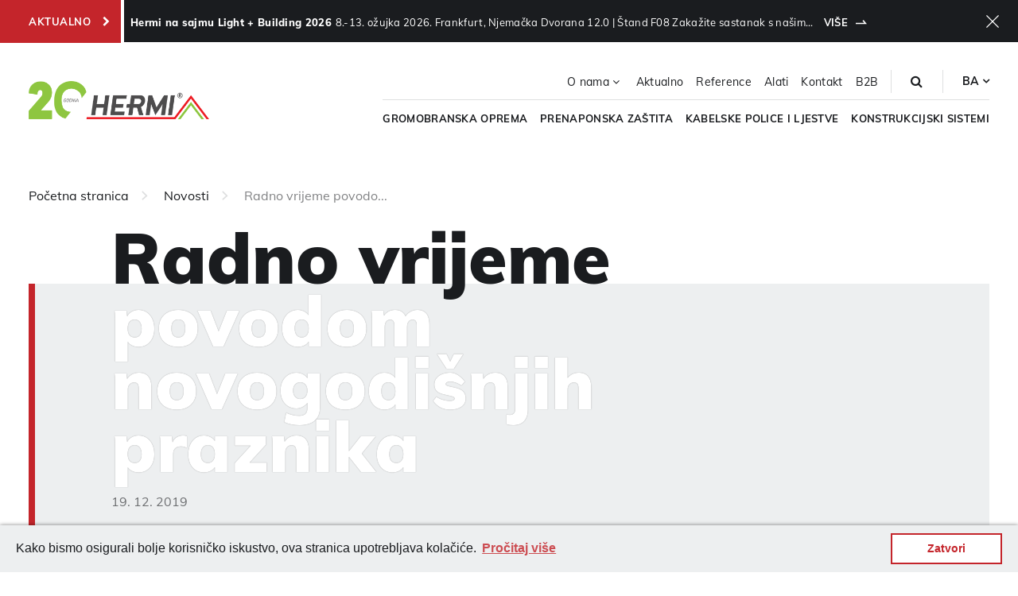

--- FILE ---
content_type: text/html; charset=UTF-8
request_url: https://hermi.ba/vijest/radno-vrijeme-tijekom-blagdana
body_size: 8911
content:
<!DOCTYPE html>











<html lang="ba"
      class=" aktualno-aktualni-zapisi">

<head>
    <meta charset="utf-8">
<meta name="viewport" content="width=device-width, initial-scale=1">

<!-- META DATA START -->
<title>Radno vrijeme povodom novogodišnjih praznika | Stručnjaci za zaštitu od munje, kabelskih i solarnih rješenja | Hermi.ba</title>
<meta name="description" content="
">

<meta name="author" content="Spletna postaja">

<meta property="og:type" content="website" />
<meta property="og:url" content="https://hermi.ba/vijest/radno-vrijeme-tijekom-blagdana" />
<meta property="og:title" content="Radno vrijeme povodom novogodišnjih praznika | Stručnjaci za zaštitu od munje, kabelskih i solarnih rješenja | Hermi.ba" />
<meta property="og:site_name" content="Radno vrijeme povodom novogodišnjih praznika | Stručnjaci za zaštitu od munje, kabelskih i solarnih rješenja | Hermi.ba" />
<meta property="og:description" content="
" />

<link rel="icon" type="image/png" href="https://hermi.ba/storage/app/uploads/public/611/22b/917/61122b917cfd8103040443.png">
<link rel="icon" type="image/png" sizes="32x32" href="https://hermi.ba/storage/app/uploads/public/611/22b/917/thumb_13_32_32_0_0_crop.png">
<link rel="icon" type="image/png" sizes="16x16" href="https://hermi.ba/storage/app/uploads/public/611/22b/917/thumb_13_16_16_0_0_crop.png">

<link rel="canonical" href="https://hermi.ba/vijest/radno-vrijeme-tijekom-blagdana" />
<link rel="alternate" hreflang="sl-SI" href="https://hermi.si/aktualno/aktualni-zapisi/radno-vrijeme-tijekom-blagdana" />
<link rel="alternate" hreflang="en-GB" href="https://hermi-solutions.com/single-news/radno-vrijeme-tijekom-blagdana" />
<link rel="alternate" hreflang="hr-HR" href="https://hermi.hr/vijest/radno-vrijeme-tijekom-blagdana" />
<link rel="alternate" hreflang="de-DE" href="https://hermi-solutions.de/aktuelles/radno-vrijeme-tijekom-blagdana" />
<link rel="alternate" hreflang="hr-BA" href="https://hermi.ba/vijest/radno-vrijeme-tijekom-blagdana" />
<link rel="alternate" hreflang="de-AT" href="https://hermi.at/aktuelles/radno-vrijeme-tijekom-blagdana" />
<link rel="alternate" hreflang="sr-SR" href="https://hermi.co.rs/vest/radno-vrijeme-tijekom-blagdana" />
<link rel="alternate" hreflang="ro-RO" href="https://hermi-paratrasnet.ro/stiri-unice/radno-vrijeme-tijekom-blagdana" />
<link rel="alternate" hreflang="hu-HU" href="https://hermi.hu/egyedi-hirek/radno-vrijeme-tijekom-blagdana" />
<link rel="alternate" hreflang="x-default" href="https://hermi.si/aktualno/aktualni-zapisi/radno-vrijeme-tijekom-blagdana" />
<!-- META DATA END -->


    <link rel="stylesheet" href="https://hermi.ba/themes/default/assets/styles/css/custom.min.css?v=20260113102651">

<style>
    .grecaptcha-badge {
        visibility: hidden !important;
    }
</style>

<link rel="stylesheet" href="https://hermi.ba/plugins/sp/essentials/assets/cookies/cookieconsent.min.css">
    
<meta name="google-site-verification" content="WFRV0EOI6kDIIP1VpbXZ2SMTmiY6frMM0opgerkRlkU" />

</head>

<body class="view-desktop page-aktualno-aktualni-zapisi   has-breaking" >


<div class="page-layout">
    <div class="loading-cover">
        <div class="svg-wrapper">

                            <div class="ba-loader">
                    <svg id="Logo" xmlns="http://www.w3.org/2000/svg" version="1.1" xmlns:xlink="http://www.w3.org/1999/xlink" viewBox="42 56 672 149">
                        <defs>
                            <style>
                                .st0 {
                                    filter: url(#drop-shadow-4);
                                }

                                .st0, .st1, .st2, .st3, .st4, .st5, .st6 {
                                    fill: #4e4c4d;
                                }

                                .st1 {
                                    filter: url(#drop-shadow-5);
                                }

                                .st7 {
                                    fill: #8dc63f;
                                    filter: url(#drop-shadow-6);
                                }

                                .st2 {
                                    filter: url(#drop-shadow-3);
                                }

                                .st3 {
                                    fill-rule: evenodd;
                                    filter: url(#drop-shadow-8);
                                }

                                .st4 {
                                    filter: url(#drop-shadow-2);
                                }

                                .st8 {
                                    fill: #ed1c24;
                                    filter: url(#drop-shadow-1);
                                }

                                .st6 {
                                    filter: url(#drop-shadow-7);
                                }

                                .st9 {
                                    fill: #8ec640;
                                }
                            </style>
                            <filter id="drop-shadow-1" x="258.7" y="110.5" width="450.7" height="88.6" filterUnits="userSpaceOnUse">
                                <feOffset dx=".7" dy=".7"/>
                                <feGaussianBlur result="blur" stdDeviation="0"/>
                                <feFlood flood-color="#000" flood-opacity=".8"/>
                                <feComposite in2="blur" operator="in"/>
                                <feComposite in="SourceGraphic"/>
                            </filter>
                            <filter id="drop-shadow-2" x="275.9" y="110.4" width="67" height="73.7" filterUnits="userSpaceOnUse">
                                <feOffset dx=".4" dy=".1"/>
                                <feGaussianBlur result="blur1" stdDeviation="0"/>
                                <feFlood flood-color="#000" flood-opacity=".8"/>
                                <feComposite in2="blur1" operator="in"/>
                                <feComposite in="SourceGraphic"/>
                            </filter>
                            <filter id="drop-shadow-3" x="346.1" y="110.4" width="61.1" height="73.7" filterUnits="userSpaceOnUse">
                                <feOffset dx=".4" dy=".1"/>
                                <feGaussianBlur result="blur2" stdDeviation="0"/>
                                <feFlood flood-color="#000" flood-opacity=".8"/>
                                <feComposite in2="blur2" operator="in"/>
                                <feComposite in="SourceGraphic"/>
                            </filter>
                            <filter id="drop-shadow-4" x="476.1" y="110.4" width="81.5" height="73.7" filterUnits="userSpaceOnUse">
                                <feOffset dx=".4" dy=".1"/>
                                <feGaussianBlur result="blur3" stdDeviation="0"/>
                                <feFlood flood-color="#000" flood-opacity=".8"/>
                                <feComposite in2="blur3" operator="in"/>
                                <feComposite in="SourceGraphic"/>
                            </filter>
                            <filter id="drop-shadow-5" x="558.3" y="110.4" width="25" height="73.7" filterUnits="userSpaceOnUse">
                                <feOffset dx=".4" dy=".1"/>
                                <feGaussianBlur result="blur4" stdDeviation="0"/>
                                <feFlood flood-color="#000" flood-opacity=".8"/>
                                <feComposite in2="blur4" operator="in"/>
                                <feComposite in="SourceGraphic"/>
                            </filter>
                            <filter id="drop-shadow-6" x="594.5" y="135.3" width="96.1" height="63.8" filterUnits="userSpaceOnUse">
                                <feOffset dx=".7" dy=".7"/>
                                <feGaussianBlur result="blur5" stdDeviation="0"/>
                                <feFlood flood-color="#000" flood-opacity=".8"/>
                                <feComposite in2="blur5" operator="in"/>
                                <feComposite in="SourceGraphic"/>
                            </filter>
                            <filter id="drop-shadow-7" x="405.5" y="110.4" width="68.4" height="73.7" filterUnits="userSpaceOnUse">
                                <feOffset dx=".4" dy=".1"/>
                                <feGaussianBlur result="blur6" stdDeviation="0"/>
                                <feFlood flood-color="#000" flood-opacity=".8"/>
                                <feComposite in2="blur6" operator="in"/>
                                <feComposite in="SourceGraphic"/>
                            </filter>
                            <filter id="drop-shadow-8" x="592.6" y="102" width="19" height="18.9" filterUnits="userSpaceOnUse">
                                <feOffset dx=".4" dy=".1"/>
                                <feGaussianBlur result="blur7" stdDeviation="0"/>
                                <feFlood flood-color="#000" flood-opacity=".8"/>
                                <feComposite in2="blur7" operator="in"/>
                                <feComposite in="SourceGraphic"/>
                            </filter>
                            <clipPath id="revealClip">
                                <rect id="clipRect" x="42" y="56" width="0" height="100%">
                                    <animate attributeName="width" from="0" to="100%" dur="1s" fill="freeze"/>
                                </rect>
                            </clipPath>
                        </defs>
                        <g id="logo_navaden">
                            <path class="st4" d="M317.7,184.1l4-27.7h-27.2l-4,27.7h-14.6l10.3-73.7h14.6l-4.5,32.8h27.2l4.5-32.8h14.9l-10.3,73.7h-14.9Z"/>
                            <path class="st2" d="M356.5,110.4h50.8l-1.8,13.1h-36.1l-2.8,19.7h28l-1.8,13.1h-28l-2,14.5h36.1l-1.8,13.1h-50.8l10.3-73.7Z"/>
                            <path class="st0" d="M537.7,144.5l-8.7,13.6-17.3,25.9h0l-9.8-25.5-5.2-13.9h-.4l-5.5,39.6h-14.6l10.3-73.7h13.5l9.5,26,6.3,18.2h.6l11.6-18.6,16.2-25.5h13.5l-10.3,73.7h-14.6l5.5-39.6h-.4Z"/>
                            <path class="st1" d="M583.3,110.4l-10.3,73.7h-14.6l10.3-73.7h14.6Z"/>
                            <path class="st6" d="M473.5,125.4c-.4-2.7-1.4-5.2-2.8-7.4-1.4-2.2-3.4-4-5.9-5.4-2.5-1.4-5.6-2.1-9.3-2.1h-32.8l-4.6,32.8h-10.9l-1.8,13.1h10.9l-3.9,27.7h14.6l3.9-27.7h13.3c.2.8.6,1.9,1,3.4.4,1.5.9,3.1,1.3,4.9.5,1.8,1,3.7,1.6,5.6.5,2,1.1,3.8,1.6,5.6.5,1.8.9,3.4,1.3,4.9.4,1.5.7,2.6.9,3.4h15.8l-9-30.1c2.1-1,4-2.3,5.7-3.8,1.7-1.5,3.2-3.2,4.5-5,1.3-1.8,2.3-3.7,3.2-5.8.8-2,1.4-4,1.6-5.9.4-2.6.3-5.3,0-8.1ZM459.3,133.5c-.4,2.9-1.6,5.2-3.6,7-2,1.8-4.7,2.7-8.1,2.7h-14.9l2.8-19.7h14.9c3.3,0,5.8.9,7.3,2.8,1.5,1.9,2,4.2,1.6,7.1Z"/>
                            <path class="st3" d="M602.1,102c2.6,0,4.8,1,6.7,2.8,1.9,1.8,2.8,4.1,2.8,6.7s-.9,4.8-2.8,6.6c-1.9,1.9-4.1,2.8-6.7,2.8s-4-.7-5.7-2c-2.3-1.8-3.7-4.5-3.7-7.3s.9-4.7,2.8-6.6c1.8-2,4-2.9,6.7-2.9M602.2,103.3c-2.3,0-4.2.8-5.8,2.5-3.5,3.5-3.2,8.7.4,11.9,1.6,1.4,3.3,2.1,5.3,2.1s4.2-.8,5.8-2.4c1.6-1.6,2.4-3.5,2.4-5.7s-.8-4.2-2.4-5.9c-1.6-1.6-3.5-2.4-5.9-2.4M602.4,105.9h-4.1v10.8h2.1v-4.6h2l2.2,4.6h2.3l-2.4-4.9c.7-.1,1.3-.5,1.8-.9,1.1-1.1.9-3.4-.6-4.2-1-.6-2.2-.7-3.3-.7M600.4,110.9c.6,0,1.2,0,1.8,0,.7,0,1.3-.2,1.8-.4,1.1-.5,1-2.5,0-2.9-1.3-.6-2.4-.4-3.6-.4v3.6Z"/>
                        </g>
                        <g clip-path="url(#revealClip)">
                            <polygon class="st8" points="642.6 110.5 581.4 191.6 259.8 191.6 258.7 199.1 585.2 199.1 642.6 122.9 700 199.1 709.4 199.1 642.6 110.5"/>
                            <polygon class="st7" points="603.9 199.1 642.6 147.8 681.2 199.1 690.6 199.1 642.6 135.3 594.5 199.1 603.9 199.1"/>
                        </g>
                        <g>
                            <path class="st5" d="M175.3,132.1c0-.7.1-1.8.4-3.2.3-1.4.6-2.4.9-3,.8-1.7,2.2-2.6,4.2-2.6s1.4.2,2,.6,1,.9,1.2,1.6c0,.1,0,.2-.1.2l-.5.2c-.1,0-.2,0-.2,0-.4-1.1-1.3-1.7-2.5-1.7s-2.5.7-3.1,2c-.3.6-.6,1.6-.8,2.9-.3,1.3-.4,2.3-.4,3s.2,1.5.6,1.9c.4.4,1,.7,1.8.7,1.4,0,2.5-.7,3.1-2,.3-.7.6-1.4.7-2.3,0,0,0-.1,0-.1h-2.6c-.1,0-.2,0-.1-.2v-.5c0-.1.2-.2.3-.2h3.5c.1,0,.1,0,.1.2v.7c-.3,1.1-.5,2-.9,2.7-.4.9-1,1.6-1.7,2-.7.4-1.5.6-2.5.6s-1.8-.3-2.4-.9c-.6-.6-.9-1.4-.9-2.5Z"/>
                            <path class="st5" d="M188.8,135.5c-1,0-1.8-.3-2.4-.9-.6-.6-.9-1.4-.9-2.5s.1-1.8.4-3.2c.3-1.4.6-2.4.9-3,.8-1.7,2.2-2.6,4.1-2.6s1.8.3,2.4.9c.6.6.9,1.4.9,2.5s-.1,1.8-.4,3.2c-.3,1.4-.6,2.4-.9,3-.8,1.7-2.2,2.6-4.1,2.6ZM188.9,134.6c1.4,0,2.5-.7,3.1-2,.3-.6.6-1.6.8-2.9.3-1.3.4-2.3.4-3s-.2-1.5-.6-1.9c-.4-.4-1-.7-1.8-.7-1.4,0-2.5.7-3.1,2-.3.6-.6,1.6-.8,2.9-.3,1.3-.4,2.3-.4,3s.2,1.5.6,1.9c.4.4,1,.7,1.8.7Z"/>
                            <path class="st5" d="M195.6,135.1l2-11.5c0-.1,0-.2.2-.2h3.6c2.1,0,3.2,1,3.2,3.1s-.1,1.9-.4,3.3c-.3,1.4-.6,2.5-.9,3.1-.4.8-.9,1.4-1.5,1.8-.6.4-1.4.5-2.4.5h-3.6c-.1,0-.2,0-.1-.2ZM196.7,134.3c0,0,0,.1,0,.1h2.6c1.6,0,2.6-.6,3.2-1.8.3-.6.5-1.5.8-2.8.3-1.3.4-2.3.4-3.1s-.2-1.4-.6-1.8c-.4-.4-1.1-.6-2-.6h-2.6c0,0-.1,0-.1.1l-1.7,9.9Z"/>
                            <path class="st5" d="M206.2,135.1l2-11.5c0-.1,0-.2.2-.2h.6c.1,0,.2,0,.1.2l-2,11.5c0,.1,0,.2-.2.2h-.6c-.1,0-.2,0-.1-.2Z"/>
                            <path class="st5" d="M210.3,135.1l2-11.5c0-.1,0-.2.2-.2h.6c.1,0,.2,0,.2.2l4.1,9.9h0l1.8-9.9c0-.1,0-.2.2-.2h.5c.1,0,.2,0,.1.2l-2,11.5c0,.1,0,.2-.2.2h-.5c-.1,0-.2,0-.2-.2l-4.1-9.9h0l-1.8,9.9c0,.1,0,.2-.2.2h-.5c-.1,0-.2,0-.1-.2Z"/>
                            <path class="st5" d="M220.3,135.3c-.1,0-.1,0,0-.2l6.1-11.5c0-.1.1-.2.2-.2h.6c0,0,.2,0,.2.2l1.9,11.5c0,.1,0,.2-.2.2h-.6c-.1,0-.2,0-.2-.2l-.5-3h-5l-1.6,3c0,.1-.1.2-.2.2h-.7ZM223.2,131.3h4.4l-1-6.3h0l-3.3,6.3Z"/>
                        </g>
                        <g id="_x32_0_original">
                            <path class="st9" d="M46.3,197.1v-27c0-1.1.3-2,.9-2.8l43.5-50.2c4.1-4.7,6.2-9.6,6.2-14.7s-2.8-10.5-8.4-10.5-9.2,4.8-9.8,14.3c0,1.5-.7,2.1-2,1.8l-28.5-4.2c-1.1-.1-1.6-.9-1.6-2.2.5-12.5,4.8-22.6,13-30.4,8.2-7.7,18.5-11.6,30.8-11.6s22.1,3.8,30,11.5c7.9,7.7,11.8,17.5,11.8,29.4s-4.9,25.1-14.7,36.3l-25.5,28.8v.4h38.4c1.2,0,1.8.7,1.8,2v29c0,1.3-.6,2-1.8,2H48.1c-1.2,0-1.8-.7-1.8-2Z"/>
                            <path class="st9" d="M146.1,167.4c-2.9-7.3-6.7-17.4-6.1-37s4.2-29.4,6.8-36.1c3.7-9.6,12.2-20.7,21.4-26,9.2-5.3,20.2-9.9,33.8-9.9s23.3,3.2,32.5,8.5c9.2,5.3,17,13.5,20.7,23.2,1.8,4.8,2.9,9.2,2.9,9.2l-17.1,21.8s-1.4-15.8-10.2-23.4-24.6-17.8-45.9-6.6c-21.7,11.5-19.7,44.9-13.4,62.5,6.4,18,29.5,18.2,29.5,18.2l-4,5-15.6,19.8s-8.6-1.9-13.8-5.3c-8.8-5.8-17.2-12.7-21.6-23.9Z"/>
                        </g>
                    </svg>
                </div>
                    </div>
    </div>
    <!--[if lte IE 9]>
    <p class="browserupgrade">You are using an <strong>outdated</strong> browser. Please <a href="https://browsehappy.com/">upgrade
        your browser</a> to improve your experience and security.</p>
    <![endif]-->

    <header class="" id="layout-header">
        <div class="news-breaking">
    <div class="container">
               <div class="item item-">
            <a class="content" href="https://hermi.ba/vijest/hermi-na-sajmu-light-building-2026" target="_self">
                <span class="more-lead">
                    <span>Aktualno</span>
                    <i class="fa fa-chevron-right"></i>
                </span>
                <span class="news-content">
                    <strong>Hermi na sajmu Light + Building 2026</strong>
                    <span>8.-13. ožujka 2026.

Frankfurt, Njemačka

Dvorana 12.0 | Štand F08

Zakažite sastanak s našim...</span>
                     <span class="link">Više</span>
                </span>
            </a>


        </div>
        <a class="icon" href="#" data-request="newsBreaking::onDismiss">
        </a>
    </div>
</div>        <div id="menu-header" class="container">
    <div class="is-brand">
        <a class="is-logo" href="https://hermi.ba">
                            <img class="main-logo" src="https://hermi.si/storage/app/media/Ikone/Hermi_20let_BIH_logo_420x89px.png"
                     alt="Naziv web-stranice" >
                                        <img class="alt-logo"
                     src="https://hermi.si/storage/app/media/Ikone/HERMI_logo_20let_BiH_white_420x89px.png"
                     alt="Naziv web-stranice">
            
        </a>
        <div class="hamburger-down">
            <ul class="menu-mobile-visible is-unstyled  is-flex">
                <li class="nav-item has-search">
                    <a class="nav-link" href="https://hermi.ba/pretrazivanje">
                    <span class="icon">
                        <i class="fa fa-search"></i>
                    </span>
                    </a>
                </li>
            </ul>
            <a class="nav-toggle icon-menu"
               href="#"
            >
                <span class="icon"></span>
            </a>
        </div>
    </div>
    <div class="menu-wrapper is-navbar">
        <nav class="menu-corpo is-push-right">
            <ul>
                                                        <li class="nav-item has-dropdown  ">
                    <a class="nav-link" href="https://hermi.ba/o-nama" >
                                                <span class="title">O nama</span>
                        <span class="icon">
                            <i class="fa fa-angle-down"></i>
                        </span>
                    </a>
                    <div class="navbar-dropdown dropdown">
    <div class="dropdown-wrapper">
                    <a class="nav-link  "
               href="https://hermi.ba/certifikati">
                                <span class="title">Certifikati</span>
            </a>
                    <a class="nav-link  "
               href="https://hermi.ba/standardi">
                                <span class="title">Standardi</span>
            </a>
                    <a class="nav-link  "
               href="https://hermi.ba/odrzivost">
                                <span class="title">Održivost</span>
            </a>
                    <a class="nav-link  "
               href="https://hermi.ba/zaposljavanje-i-stipendije">
                                <span class="title">Zapošljavanje i stipendije</span>
            </a>
                    <a class="nav-link  "
               href="https://hermi.ba/stipendije">
                                <span class="title">Stipendije</span>
            </a>
            </div>
</div>                </li>
                                                            <li class="nav-item ">
                    <a class="nav-link" href="https://hermi.ba/novosti" >
                        <span class="icon">
                            <i class="fa fa-newspaper"></i>
                        </span>
                        <span class="title">Aktualno</span>
                    </a>
                </li>
                                                            <li class="nav-item  ">
                    <a class="nav-link" href="https://hermi.ba/reference" >
                                                <span class="title">Reference</span>
                    </a>
                </li>
                                                            <li class="nav-item  ">
                    <a class="nav-link" href="https://hermi.ba/alati" >
                                                <span class="title">Alati</span>
                    </a>
                </li>
                                                            <li class="nav-item  ">
                    <a class="nav-link" href="https://hermi.ba/o-nama/kontakt" >
                                                <span class="title">Kontakt</span>
                    </a>
                </li>
                                                            <li class="nav-item  ">
                    <a class="nav-link" href="https://b2b.hermi.si/"  target="_blank">
                                                <span class="title">B2B</span>
                    </a>
                </li>
                                        <li class="nav-item has-search">
                    <a class="nav-link " id="toggleSearch"
                       href="#">
                    <span class="icon">
                        <i class="fa fa-search"></i>
                    </span>
                    </a>
                </li>
                                    <li class="nav-item has-dropdown has-languages" id="menu-languages">
                        <div class="nav-link">
                            <span class="text">ba</span>
                            <span class="icon">
                            <i class="fa fa-angle-down"></i>
                        </span>
                        </div>
                        <div class="dropdown">
                            <div class="dropdown-wrapper">
                                                                                                    <a class="nav-item " href="https://hermi.si/aktualno/aktualni-zapisi/radno-vrijeme-tijekom-blagdana">
                                        SI
                                    </a>
                                                                    <a class="nav-item " href="https://hermi-solutions.com/single-news/radno-vrijeme-tijekom-blagdana">
                                        EN
                                    </a>
                                                                    <a class="nav-item " href="https://hermi.hr/vijest/radno-vrijeme-tijekom-blagdana">
                                        HR
                                    </a>
                                                                    <a class="nav-item " href="https://hermi-solutions.de/aktuelles/radno-vrijeme-tijekom-blagdana">
                                        DE
                                    </a>
                                                                    <a class="nav-item is-active" href="https://hermi.ba/vijest/radno-vrijeme-tijekom-blagdana">
                                        BA
                                    </a>
                                                                    <a class="nav-item " href="https://hermi.at/aktuelles/radno-vrijeme-tijekom-blagdana">
                                        AT
                                    </a>
                                                                    <a class="nav-item " href="https://hermi.co.rs/vest/radno-vrijeme-tijekom-blagdana">
                                        RS
                                    </a>
                                                                    <a class="nav-item " href="https://hermi-paratrasnet.ro/stiri-unice/radno-vrijeme-tijekom-blagdana">
                                        RO
                                    </a>
                                                                    <a class="nav-item " href="https://hermi.hu/egyedi-hirek/radno-vrijeme-tijekom-blagdana">
                                        HU
                                    </a>
                                                                                            </div>
                        </div>
                    </li>
                            </ul>
        </nav>
        <nav class="menu-main is-push-right">
            <ul>
                                        <li class="nav-item  ">
                <a class="nav-link" href="https://hermi.ba/gromobran" >
                    <span class="title">Gromobranska oprema</span>
                </a>
            </li>
                                <li class="nav-item  ">
                <a class="nav-link" href="https://hermi.ba/prenaponska-zastita" >
                    <span class="title">Prenaponska zaštita</span>
                </a>
            </li>
                                <li class="nav-item  ">
                <a class="nav-link" href="https://hermi.ba/sistem-polica-ljestvi" >
                    <span class="title">Kabelske police i ljestve</span>
                </a>
            </li>
                                <li class="nav-item  ">
                <a class="nav-link" href="https://hermi.ba/konstrukcijski-sistemi-za-solarne-panele" >
                    <span class="title">Konstrukcijski sistemi</span>
                </a>
            </li>
                        </ul>
        </nav>
    </div>
</div>    </header>

    <section id="layout-top">
                <div class="search-bg lazy"
                         data-src="https://hermi.si/themes/default/assets/images/herro-big.png"
        ></div>
        <div class="search-overlay"></div>
        <div class="search-box">
            <div class="container">
            <span id="closeLayoutTop">
                <i class="close-ico"></i>
            </span>
                    <h3 class="title ajax">Unesite niz za pretraživanje</h3>
    <div class="search-input-wrapper ajax">
        <form method="GET" action="https://hermi.ba/pretrazivanje"><input type="hidden" name="_form" value="searchBoxTop_search_box_ajax" />
        <div class="form-item type-text">
            <div class="input-type-text"><input id="searchBoxTop_search_box_ajax-query" name="query" type="text" placeholder="Unesite niz za pretraživanje..." data-ajax-search="searchBoxTop::onSearch" data-track-input="250" autocomplete="off" class="text" value /></div>
            <button id="searchBox_search_box-submit" class="submit-button" type="submit" name="submit"></button>
        </div>
        </form>
    </div>


    <div id="js-searchBoxTop-results">
        <div class="notification">
            <h2>Tražite </h2>
            <p>Proizvodi, novosti, reference, naši projekti...</p>
        </div>
    </div>

            </div>
        </div>

    </section>

    <main class=""  id="layout-main" >
        <div class="news-breaking">
    <div class="container">
               <div class="item item-">
            <a class="content" href="https://hermi.ba/vijest/hermi-na-sajmu-light-building-2026" target="_self">
                <span class="more-lead">
                    <span>Aktualno</span>
                    <i class="fa fa-chevron-right"></i>
                </span>
                <span class="news-content">
                    <strong>Hermi na sajmu Light + Building 2026</strong>
                    <span>8.-13. ožujka 2026.

Frankfurt, Njemačka

Dvorana 12.0 | Štand F08

Zakažite sastanak s našim...</span>
                     <span class="link">Više</span>
                </span>
            </a>


        </div>
        <a class="icon" href="#" data-request="newsBreaking::onDismiss">
        </a>
    </div>
</div>        <a class="mobile-logo" href="https://hermi.ba">
            <img class="main-logo" src="https://hermi.si/storage/app/media/Ikone/Hermi_20let_BIH_logo_420x89px.png"
                 alt="Naziv web-stranice" >
            <img class="alt-logo" src="https://hermi.si/storage/app/media/Ikone/HERMI_logo_20let_BiH_white_420x89px.png"
                 alt="Naziv web-stranice" >
        </a>
                    <div id="breadcrumbs" class="section">
                <div class="container">
                    <div class="is-row">
                                                                                    <div class="col-md-12">
                                    <nav class="breadcrumb" aria-label="breadcrumbs">
                        <a href="https://hermi.ba" class="breadcrumb-item"><span>Početna stranica</span></a>
                                <a href="https://hermi.ba/novosti" class="breadcrumb-item"><span>Novosti</span></a>
                                <a href="#" class="breadcrumb-item is-active" aria-current="page"><span>Radno vrijeme povodo...</span></a>
            </nav>                                </div>
                            
                        
                    </div>
                </div>
            </div>
        

                            <div class="container">
                            <div class="page-wrapper ">
                        <div class="page">
                
<div class="news-single">
    <div class="news-single-inner">
        <article>
            <div class="is-row  no-img ">
                <div class="col-md-1 is-md-hidden"></div>
                <div class="col-md-10">
                    <div class="custom-big  ">
                        <h1 data-heading >
                            Radno vrijeme povodom novogodišnjih praznika
                        </h1>
                        <p > <time    datetime="2019-12-19">19. 12. 2019</time></p>
                    </div>

                </div>
                                    <div class="grey-bg ">

                    </div>
                
            </div>
            
            <div class="layout-half first-half  no-intro ">
                <div class="is-row">
                    <div class="col-md-1 is-md-hidden"></div>
                    <div class="left-content col-sm-7 col-md-6 ">
                                                                            <div class="abstract">
                                

                            </div>
                                            </div>
                    <div class="col-md-1 is-md-hidden"></div>
                                    </div>
            </div>

                            <section class="gallery slider article-slider">
    <div class="gallery-inner">
        <h2 class="title"></h2>

        <div class="has-slider"
             id="slider-"
             data-slider="slick"
             data-slick='{"slidesToShow": 1, "speed": 500}'
             data-lightbox="lightgallery"
        >
                                                <div class="item item-1 is-col">
                        <a class="item-inner item-image" href="/storage/app/media/Novice/thumb/1920x1080.auto/delovni-%C4%8Das-med-prazniki.png"
                                                        >
                            <picture>
                                <img  class="normal-image" alt=""
                                      src="/storage/app/media/Novice/thumb/1208x640.crop/delovni-%C4%8Das-med-prazniki.jpg" />
                            </picture>
                        </a>
                                            </div>
                                    </div>
    </div>
</section>            
                            <div class="layout-half second-half">
                    <div class="is-row">
                        <div class="col-md-1 is-md-hidden"></div>
                        <div class="left-content col-sm-7 col-md-6">
                                                            <div class="body">
                                    <p>Radno vrijeme tijekom nadolazećih blagdana:</p>

<p>1.1. – 3.1.2020: ZATVORENO!</p>

<p>Sretna i uspješna nova 2020. godina!</p>

<p>
	<br>
</p>
<span data-js-single-article="42"></span>
                                </div>
                                                    </div>
                        <div class="col-md-1 is-md-hidden"></div>
                                            </div>
                </div>
            
            
            <div class="is-row">
                <div class="col-md-1 is-md-hidden"></div>
                <div class="col-md-10">
                        <nav class="article-nav">
                    <a class="button prev"
               href="https://hermi.ba/vijest/hermi-susret-poslovnih-partnera-2020-sarajevo"
            >Prethodna
            </a>
                <a class="is-secondary button"
           href="https://hermi.ba/novosti"
        >
            Na popis
        </a>
                    <a class="button next"
               href="https://hermi.ba/vijest/sretno-i-uspjesno-2020"
            >Sljedeća
            </a>
            </nav>
                </div>

            </div>

        </article>
    </div>
</div>            </div>
        </div>
    
            </div>
            </main>

    <section id="layout-bottom">
        <div class="container">
            <div class="is-row">
                <div class="col-12">
                    <div class="bottom-inner">
                        <div class="bottom-about">
                            <img src="https://hermi.si/storage/app/media/Ikone/HERMI_logo_20let_BiH_white_420x89px.png"
                                 alt="Naziv web-stranice">
                            <h3>Kontakt</h3>
<figure class="bs-grid fr-inner">
	<div class="row fr-inner">
		<div class="col-md-6 fr-inner">

			<p>Hermi, d.o.o.</p>

			<p>Briješće Polje 3b</p>

			<p>71000 Sarajevo</p>

			<p>Bosna i Hercegovina</p>
		</div>
		<div class="col-md-6 fr-inner">

			<p><a href="tel:+38733637082">033 637 082</a></p>

			<p><a href="mailto:info@hermi.ba">info@hermi.ba</a></p>
		</div></div>
</figure>                        </div>
                        <div class="bottom-subscribe">
                            <div class="subscribe">
    <div class="subscribe-inner">
        <h3 class="title">
            Prijava na novosti
        </h3>
        <div class="js-subscription-box" id="js-subscribe-newsletter">
            
<form method="POST" action="/vijest/radno-vrijeme-tijekom-blagdana" data-request="onGenericNewsletterSubmit"><input type="hidden" name="_form" value="subscribe" /><input type="hidden" name="_method" value="post" />
    
<input id="subscribe-source" name="source" type="hidden" value="https://hermi.ba/vijest/radno-vrijeme-tijekom-blagdana" />
<input id="subscribe-_properties[showName]" name="_properties[showName]" type="hidden" value="1" />
<input id="subscribe-_properties[showSurname]" name="_properties[showSurname]" type="hidden" value="1" />
<input id="subscribe-_properties[layout]" name="_properties[layout]" type="hidden" value="@default" />


            <div class="form-item type-text is-required"><div class="input-type-text"><input id="subscribe-name" name="name" type="text" placeholder="Ime" class="text" value /></div></div>
                <div class="form-item type-text is-required"><div class="input-type-text"><input id="subscribe-surname" name="surname" type="text" placeholder="Prezime" class="text" value /></div></div>
    
<div class="has-email">
    <div class="form-item type-text is-required"><div class="input-type-text"><input id="subscribe-email" name="email" type="text" class="is-email text" placeholder="E-pošta" value /></div></div>
</div>

    <div class="form-item type-submit"><div class="input-type-submit"><button id="subscribe-button" name="button" type="submit" class="subscribe is-primary submit button">Prijava</button></div></div>

<input type="hidden" name="_token" value="7c4ZPacCQIKJPKY7ABMGYTsIcwnuluQtgp9XFgp4" /></form>        </div>
    </div>
</div>                        </div>
                    </div>
                </div>
            </div>

        </div>
    </section>

    <footer id="layout-footer">
        <div class="menu-footer-wrapper">
            <div class="container">
                <div class="is-row">
                    <div class="col-12 footer-content-wrapper">
                        <div class="menu-footer">
                            <div class="is-navbar">
    <nav role="navigation">
        <ul>
                                                    <li class="nav-item  ">
                    <a class="nav-link" href="https://hermi.ba/opci-uvjeti-prodaje" >
                                                <span class="title">Opći uvjeti</span>
                    </a>
                </li>
                                                            <li class="nav-item  ">
                    <a class="nav-link" href="https://hermi.ba/pravilnik-zasebnosti" >
                                                <span class="title">Pravilnik o zaštiti privatnosti</span>
                    </a>
                </li>
                                                            <li class="nav-item  ">
                    <a class="nav-link" href="https://hermi.ba/kolacici" >
                                                <span class="title">Kolačići</span>
                    </a>
                </li>
                                                            <li class="nav-item  ">
                    <a class="nav-link" href="https://hermi.ba/o-nama/kontakt" >
                                                <span class="title">Kontakt</span>
                    </a>
                </li>
                                                            <li class="nav-item  ">
                    <a class="nav-link" href="https://spletna-postaja.com/spletni-projekti-po-meri"  target="_blank">
                                                <span class="title">Autori</span>
                    </a>
                </li>
                                                            <li class="nav-item  ">
                    <a class="nav-link" href="https://b2b.hermi.si/si/postani-partner"  target="_blank">
                                                <span class="title">Postanite partner</span>
                    </a>
                </li>
                                                            <li class="nav-item  ">
                    <a class="nav-link" href="https://b2b.hermi.si/si"  target="_blank">
                                                <span class="title">B2B</span>
                    </a>
                </li>
                                </ul>
    </nav>
</div>                        </div>
                                                    <div class="menu-social">
                                    <div class="menu-social-inner">
                                    <div class="item item-1">
                    <a class="icon"
                       href="https://www.facebook.com/HermiBIH"  target="_blank"
                    >
                                                    <span class="icon is-large">
                                <i class="fa fa-facebook"></i>
                            </span>
                                            </a>
               </div>
                                                <div class="item item-2">
                    <a class="icon"
                       href="https://www.linkedin.com/company/hermisolutions/"  target="_blank"
                    >
                                                    <span class="icon is-large">
                                <i class="fa fa-linkedin"></i>
                            </span>
                                            </a>
               </div>
                                                <div class="item item-3">
                    <a class="icon"
                       href="https://www.youtube.com/channel/UCjl2AppZSemjbpoa-YgfPFw"  target="_blank"
                    >
                                                    <span class="icon is-large">
                                <i class="fa fa-youtube"></i>
                            </span>
                                            </a>
               </div>
                                                <div class="item item-4">
                    <a class="icon"
                       href="mailto:info@hermi.ba" 
                    >
                                                    <span class="icon is-large">
                                <i class="fa fa-envelope-square"></i>
                            </span>
                                            </a>
               </div>
                        </div>
                            </div>
                        
                    </div>
                    <div class="col-12">
                        <div class="footer-under-content-wrapper">
                            <div class="copyright">
                                <p>© Sva prava pridržana.</p>                            </div>
                            <div class="vouchers">
                                <figure class="bs-grid fr-inner">
	<div class="row fr-inner">
		<div class="col-md-3 fr-inner">

			<p>
				<a href="/projekt-investicijskih-vlaganj-hermi-2024-2026"><img src="/storage/app/media/Ikone/logo_spirit_sl.png" class="fr-fic fr-dib"></a></p>
		</div>
		<div class="col-md-3 fr-inner">

			<p>
				<a href="/projekt-investicijskih-vlaganj-hermi-2024-2026"><img src="/storage/app/media/Ikone/Logo_MGTS_slo_white.png" class="fr-fic fr-dib"></a></p>
		</div>
		<div class="col-md-3 fr-inner">

			<p>
				<a href="/projekt-investicijskih-vlaganj-hermi-2024-2026"><img src="/storage/app/media/Ikone/NOO_Logo_CMYK_sekundarni_SI_white__sekundarni_SI_white.png" class="fr-fic fr-dib"></a></p>
		</div>
		<div class="col-md-3 fr-inner">

			<p>
				<a href="/projekt-investicijskih-vlaganj-hermi-2024-2026"><img src="/storage/app/media/Ikone/SL_Financira_Evropska-unija_WHITE.png" class="fr-fic fr-dib"></a></p>
		</div></div>
</figure>                            </div>
                        </div>
                    </div>
                </div>
            </div>
        </div>
        <a id="scroll-to-top"><i class="fa fa-chevron-up"></i></a>
    </footer>

</div>

<script>
                        var gtagScript = document.createElement("script");
            gtagScript.type = "text/javascript";
            gtagScript.setAttribute("async", "true");
            gtagScript.setAttribute("src", "https://www.googletagmanager.com/gtag/js?id=UA-127155766-1");
            document.body.appendChild(gtagScript);
            window.dataLayer = window.dataLayer || [];
            function gtag(){dataLayer.push(arguments);}
            gtag('js', new Date());
                            gtag('consent', 'default', {
                    'ad_storage': 'granted',
                    'ad_user_data': 'granted',
                    'ad_personalization': 'granted',
                    'analytics_storage': 'granted',
                });
                gtag('config', 'UA-127155766-1');
                        
            !function(f,b,e,v,n,t,s)
        {if(f.fbq)return;n=f.fbq=function(){n.callMethod?
            n.callMethod.apply(n,arguments):n.queue.push(arguments)};
            if(!f._fbq)f._fbq=n;n.push=n;n.loaded=!0;n.version='2.0';
            n.queue=[];t=b.createElement(e);t.async=!0;
            t.src=v;s=b.getElementsByTagName(e)[0];
            s.parentNode.insertBefore(t,s)}(window, document,'script',
            'https://connect.facebook.net/en_US/fbevents.js');
                fbq('init', '595175818614635');
        fbq('track', 'PageView');
    
    
    
    
    
    </script>

            <script>
        var $buoop = {
            required: {e: -4, f: -3, o: -3, s: -1, c: -3},
            insecure: true,
            api: 2019.11,
            noclose: 1,
            no_permanent_hide: true,
            url: 'https://browsehappy.com/',
                    };

        function $buo_f() {
            var e = document.createElement("script");
            e.src = "//browser-update.org/update.min.js";
            document.body.appendChild(e);
        };
        try {
            document.addEventListener("DOMContentLoaded", $buo_f, false)
        } catch (e) {
            window.attachEvent("onload", $buo_f)
        }
    </script>

<script src="https://hermi.ba/combine/085547934e0859c214ec4f67bc84b991-1748431726?v=20260113102651"></script>

<script src="https://hermi.ba/plugins/sp/news/assets/js/frontend.js?v1.0.21"></script>
<script src="https://hermi.ba/plugins/sp/essentials/assets/js/frontend.js?v1.0.54"></script>
<script src="https://hermi.ba/plugins/sp/essentials/assets/cookies/cookieconsent.min.js"></script>
<script src="https://hermi.ba/_sp/ba/20260113102651/cookie_config.js"></script>
<script src="https://hermi.ba/_sp/ba/20260113102651/analytics_events.js"></script>
<script src="https://hermi.ba/plugins/sp/search/assets/js/search.js?v1.0.9"></script>

<script type="text/javascript">
_linkedin_partner_id = "1228249";
window._linkedin_data_partner_ids = window._linkedin_data_partner_ids || [];
window._linkedin_data_partner_ids.push(_linkedin_partner_id);
</script><script type="text/javascript">
(function(l) {
if (!l){window.lintrk = function(a,b){window.lintrk.q.push([a,b])};
window.lintrk.q=[]}
var s = document.getElementsByTagName("script")[0];
var b = document.createElement("script");
b.type = "text/javascript";b.async = true;
b.src = "https://snap.licdn.com/li.lms-analytics/insight.min.js";
s.parentNode.insertBefore(b, s);})(window.lintrk);
</script>
<noscript>
<img height="1" width="1" style="display:none;" alt="" src="https://px.ads.linkedin.com/collect/?pid=1228249&fmt=gif" />
</noscript>


</body>
</html>

--- FILE ---
content_type: image/svg+xml
request_url: https://hermi.ba/themes/default/assets/images/cross.svg
body_size: -64
content:
<svg viewBox="0 0 24 24" fill="none" xmlns="http://www.w3.org/2000/svg"><path d="M18 6L6 18M6 6l12 12" stroke="#1A1C1F" stroke-width="2" stroke-linecap="round" stroke-linejoin="round"/></svg>

--- FILE ---
content_type: application/javascript; charset=utf-8
request_url: https://hermi.ba/_sp/ba/20260113102651/cookie_config.js
body_size: 225
content:

            window.cookieconsent.initialise({
                type: "info",
                position: "bottom",
                content: {
                  message: "Kako bismo osigurali bolje korisničko iskustvo, ova stranica upotrebljava kolačiće.",
                  dismiss: "Zatvori",
                  allow: "Dopusti",
                  deny: "Odbij",
                  link: "Pročitaj više", href: "https://hermi.ba/kolacici"
                },
                onInitialise: function(status) {
                    var didConsent = this.hasConsented() && status==="dismiss";
                    app.trigger("cookie.init", {status:status, consented:this.hasConsented()});
                    if(didConsent && typeof _spRunGA === "function") {
                        _spRunGA();
                    }
                },
                onStatusChange: function(status) {
                    var didConsent = this.hasConsented() && status==="dismiss";
                    app.trigger("cookie.change", {status:status, consented:this.hasConsented()});
                    if(didConsent && typeof _spRunGA === "function") {
                        _spRunGA();
                    }
                }
            });
        

--- FILE ---
content_type: application/javascript
request_url: https://hermi.ba/plugins/sp/essentials/assets/js/frontend.js?v1.0.54
body_size: 3972
content:
var app = (function($){

    var handlers = {};

    var decimalPoint = ',';

    var locoScroll;

    function _beforeInit()
    {
        _initJsPlugins();
        _initJqueryPlugins();
    }

    function _init()
    {
        _initGlobalAjaxEvents();
    }

    function _render()
    {
        _initMediaClick();
        _initToggle();
        _initIncrementDecrement();
        _initAjaxScroll();
        _initAjaxClick();
        _initAjaxValidation();
        _initInputHelpers();
        _initJsShow();
        _initLazyMedia();

        app.listen('loco.created', function (data) {
            locoScroll = data.instance;
        });
    }

    function _initJsPlugins()
    {
        String.prototype.ucfirst = function() {
            return this.charAt(0).toUpperCase() + this.slice(1);
        };

        String.prototype.lcfirst = function() {
            return this.charAt(0).toLowerCase() + this.slice(1);
        };

        String.prototype.camelCase = function() {
            return this.replace(/-([a-z])/g, function (g) { return g[1].toUpperCase(); });
        };
    }

    function _initJqueryPlugins()
    {
        $.fn.isInView = function(offsetTop, offsetBottom) {
            // Get the scroll position of the page.
            var viewportTop = $(document).scrollTop();
            var viewportBottom = viewportTop + $(window).height();

            if(offsetTop) viewportTop -= (offsetTop + app.offsetTop());
            if(offsetBottom) viewportBottom += offsetBottom;

            // Get the position of the element on the page.
            var elemTop = Math.round( this.offset().top );
            var elemBottom = elemTop + this.height();

            return ((elemTop < viewportBottom) && (elemBottom > viewportTop));
        };
    }

    function _initMediaClick()
    {
        attach('click-src', function(elm) {
            $(elm).click(function(e) {
                e.preventDefault();
                var target = $(this).data('click-target');
                var index = $(this).data('click-index');
                $(target).attr('src', $(this).data('click-src'));
                $(target).data('media-index', index ? index : 0);
            });
        });
    }

    function _initToggle()
    {
        attach('toggle', function(elm) {
            $(elm).change(function() {
                _syncToggle(elm, false);
            });
            // Initial value
            _syncToggle(elm, false);
        });

        attach('toggle-inverse', function(elm) {
            $(elm).change(function() {
                _syncToggle(elm, true);
            });
            // Initial value
            _syncToggle(elm, true);
        });
    }

    function _syncToggle(elm, inverse) {

        var selector = $($(elm).data('toggle' + (inverse ? '-inverse' : '')));

        var target = $(selector).add(
            $(selector).parents('.toggle-parent')
        );

        var condition = $(elm).data('toggle-value') ? $(elm).val() == $(elm).data('toggle-value') : $(elm).is(':checked');

        if(inverse && !condition || !inverse && condition) {
            target.removeClass('d-none');
        } else {
            target.addClass('d-none');
        }
    }

    function _initIncrementDecrement()
    {
        attach('increment', function(elm) {
            $(elm).click(function() {
                _handleQuantityChange(elm, $(elm).data('step') ? $(elm).data('step') * 1 : 1);
            });
        });

        attach('decrement', function(elm) {
            $(elm).click(function() {
                _handleQuantityChange(elm, $(elm).data('step') ? $(elm).data('step') * -1 : -1);
            });
        });
    }

    function _handleQuantityChange(elm, change)
    {
        var key = change > 0 ? 'increment' : 'decrement';
        var selector = $(elm).data(key);
        var input = selector ? $(selector) : $(elm).parent().find('input');
        var newValue = parseDecimal(input.val()) + change;
        var minVal = $(elm).data(key + '-min');
        var maxVal = $(elm).data(key + '-max');

        if(newValue >= (typeof minVal !== 'undefined' ? minVal : 1)) {
            if(typeof maxVal === 'undefined' || newValue <= maxVal) {
                input.val(formatDecimal(newValue));
                $(input).trigger("change");
                app.trigger('input.quantity.change',  input);
            }
        }
    }

    function _initGlobalAjaxEvents()
    {
        $(document).on('ajaxSetup', function(event, context) {
            context.options.ajaxGlobal = true;
        });
        $(document).ajaxSuccess(function() {
            app.trigger('ajax.success');
        });
        $(document).ajaxError(function() {
            app.trigger('ajax.error');
        });
        $(document).ajaxComplete(function() {
            app.trigger('ajax.complete');
        });
    }

    function _initAjaxScroll()
    {
        attach('paginate', function(elm) {
            var links = $(elm).find('[data-paginate-links]');
            var loader = $(elm).find('[data-paginate-loader]');
            var end = $(elm).find('[data-paginate-end]');
            var target = $(elm).data('paginate');

            if(links.length != 1) {
                return console.error('[data-paginate-links] not found within [data-paginate] container.');
            }

            end.hide(); links.hide(); loader.hide();

            function scrollCallback() {
                if($(elm).isInView() && !$(elm).data('locked')) {
                    $(elm).data('locked', 1);
                    var url = links.find('[rel="next"]').attr('href');

                    if(!url) return end.show();

                    loader.show();

                    $.ajax(links.find('[rel="next"]').attr('href'), {
                        success: function(data) {
                            var scrollPosition = $('html').scrollTop();
                            $(target).append(($(data).find(target).html()));
                            links.html($(data).find('[data-paginate="' + target + '"]').find('[data-paginate-links]').html());
                            $('html').scrollTop(scrollPosition);
                            $(elm).data('locked', '');
                            loader.hide();
                            app.trigger('ajax.paginate', {target: elm});
                            $(document).trigger('render');
                        }
                    });
                }
            }

            $(window).scroll(scrollCallback);
            app.listen('loco.scroll', scrollCallback);
        });
    }

    function _initAjaxClick()
    {
        attach('paginate-click', function(elm) {
            var links = $(elm).find('[data-paginate-links]');
            var loader = $(elm).find('[data-paginate-loader]');
            var end = $(elm).find('[data-paginate-end]');
            var target = $(elm).data('paginate-click');

            if(links.length != 1) {
                return console.error('[data-paginate-links] not found within [data-paginate-click] container.');
            }

            end.hide(); links.hide();

            loader.click(function () {
                if (!$(elm).data('locked')) {
                    $(elm).data('locked', 1);
                    var url = links.find('[rel="next"]').attr('href');
                    if(!url) return end.show();

                    $.ajax(links.find('[rel="next"]').attr('href'), {
                        success: function(data) {
                            $(target).append(($(data).find(target).html()));
                            links.html($(data).find('[data-paginate-click="' + target + '"]').find('[data-paginate-links]').html());
                            var url = links.find('[rel="next"]').attr('href');
                            if(!url) {
                                loader.hide();
                                return end.show();
                            } else {
                                $(elm).data('locked', '');
                            }
                            app.trigger('ajax.paginate', {target: elm});
                            $(document).trigger('render');
                        }
                    });
                }
            });
        });
    }

    function _initAjaxValidation()
    {
        attach('ajax-validate-group', function(elm) {
            var formSelector = $(elm).closest('[data-ajax-validate]');
            var blurSelector = 'input[type=text], input[type=email], textarea';
            var changeSelector = 'select';

            if(formSelector.length === 0) {
                return console.error('[data-ajax-validate-group] not found within [data-ajax-validate] container.');
            }

            if($(elm).find(blurSelector).length) {
                _attachValidator('blur', formSelector, $(elm), $(elm).find(blurSelector));
            }
            if($(elm).find(changeSelector).length) {
                _attachValidator('change', formSelector, $(elm), $(elm).find(changeSelector));
            }
        });
    }

    function _initLazyMedia() {
        attach('generic-lazy-media', function (elm, data) {
            let $elm = $(elm);

            function scrollCallback() {
                if (!$elm.isInView(0, 1000) || $elm.data('generic-lazy-media-loaded')) return;

                $elm.data('generic-lazy-media-loaded', true);

                $.ajax({
                    url: data.self
                }).done(function (data) {
                    $elm.replaceWith(data.documentElement);

                    $(document).trigger('render');
                });
            }

            $(window).on('scroll', scrollCallback);
            scrollCallback();
        });
    }

    function _attachValidator(event, form, group, element)
    {
        if(!form.data('request')) return;

        element.on(event, function() {
            $.request(form.data('request'), {
                data: serialize(form, {'_ajax_validate': 1}),
                success: function (data) {
                    if(typeof data !== 'object') return;

                    _handleValidationResponse(data, group);

                    $(document).trigger('render');
                }
            });
        });
    }

    function _handleValidationResponse(data, group)
    {
        $.each(data, function() {
            var groupSelector = '[data-ajax-validate-group=' + group.data('ajax-validate-group') + ']';
            var newGroup = $('<div>' + this + '</div>').find(groupSelector);
            if(newGroup.length) {
                group.replaceWith(newGroup);
                _initAjaxValidation();
            }
        });
    }

    function _initInputHelpers()
    {
        attach('input-trim', function(elm) {
            var trim = function() { elm.value=elm.value.trim() };
            $(elm).on('keyup', trim);
            $(elm).on('change', trim);
        });
    }

    function _initJsShow()
    {
        var handler = function(elm, invert) {
            var prefix = invert ? 'hide-if-' : 'show-if-';
            var classes = $(elm).find('[class^=' + prefix + ']').attr('class');
            if(!classes) return;

            var condition = $.grep(classes.split(' '), function(v, i){
                return v.indexOf(prefix) === 0;
            }).join().substring(8);
            if(!condition) return;

            var source = $(elm);
            var parts = condition.split('-', 2)
            var target = $(elm).closest('form').find('[name="' + parts[0] + '"]');
            var name = $(elm).find('input, select, textarea').first().attr('name');

            if(!target.length) {
                return alert('Field with code "' + parts[0] + '" does not exist. Check your ' + prefix.slice(0,-1) + ' class configuration.');
            }

            if(target.data(prefix + name + '-attached'))  return;
            target.attr('data-' + prefix + name + '-attached', 1);

            var callback = function() {
                var current = target.val();
                var value = parts[1];

                if(target.attr('type') === 'checkbox') {
                    current = target.is(':checked') ? 1 : 0;
                }

                if(target.attr('type') === 'radio') {
                    current = source.closest('form').find('[name="' + parts[0] + '"]:checked').val();
                }

                if(!invert && current != value || invert && current == value) {
                    source.addClass('d-none');
                } else {
                    source.removeClass('d-none');
                }
            };

            target.on('change', callback);
            callback();
        }

        $('[class^=group-show-if-]').each(function() {
            handler(this, false);
        });

        $('[class^=group-hide-if-]').each(function() {
            handler(this, true);
        });
    }

    function serialize(form, defaults)
    {
        var result = defaults ? defaults : {};

        $.each(form.serializeArray(), function() {
            result[this.name] = this.value;
        });

        return result;
    }

    function trigger(event, payload)
    {
        if(typeof event === 'object') {
            $.each(event, function(index, item) {
                trigger(item, payload);
            });
            return;
        }
        if (handlers[event]) {
            $.each(handlers[event], function (index, handler) {
                handler(payload);
            });
        }
    }

     function listen(event, handler)
     {
         if(typeof event === 'object') {
             $.each(event, function(index, item) {
                 listen(item, handler);
             });
             return;
         }
         if (!handlers[event]) {
            handlers[event] = [];
         }
         handlers[event].push(handler);
    }

    function clearCookies(message)
    {
        var cookies = document.cookie.split(";");
        for (var i = 0; i < cookies.length; i++) {
            var cookie = cookies[i];
            var eqPos = cookie.indexOf("=");
            var name = eqPos > -1 ? cookie.substr(0, eqPos) : cookie;
            document.cookie = name + "=;expires=Thu, 01 Jan 1970 00:00:00 GMT;path=/;";
            document.cookie = name + "=;expires=Thu, 01 Jan 1970 00:00:00 GMT;domain=" + document.domain + ";path=/;";
            document.cookie = name + "=;expires=Thu, 01 Jan 1970 00:00:00 GMT;domain=" + document.domain.replace("www.", "") + ";path=/;";
        }

        if(message) {alert(message);}

        location.reload();
    }

    function parseDecimal(value)
    {
        return parseFloat(value.toString().replace(',', '.'));
    }

    function formatDecimal(value, decimals)
    {
        if(decimals) {
            value = parseDecimal(value).toFixed(decimals);
        }

        return value.toString().replace('.', decimalPoint);
    }

    function setDecimalPoint(point)
    {
        decimalPoint = point;
    }

    function attach(param, callback)
    {
        $('[data-' + param + ']:not([data-' + param + '-attached])').each(function() {
            $(this).attr('data-' + param + '-attached', 1);
            callback(this, data(param, this));
        });
    }

    function data(param, elm) {
        var result = {};

        $.each($(elm).data(), function (key, value) {
            if (key.startsWith(param.camelCase())) {
                var newKey = key.substring(param.camelCase().length).lcfirst();
                if (newKey === "" && value) {
                    newKey = 'self';
                }
                if (newKey !== "attached") {
                    result[newKey] = value;
                }
            }
        });

        return result;
    }

    function cookie(name, value) {
        if (value) {
            document.cookie = name + '=' + value;

            return;
        }

        var cookie = document.cookie.match('(^|;)\\s*' + name + '\\s*=\\s*([^;]+)');

        return cookie ? cookie.pop() : '';
    }

    function scrollTo(data) {
        let defaultOffsetTop = $('header').height() * 1.25;
        let scrollContainer = data.container ? $(data.container) : $('html');
        let scrollDuration = data.duration || 1000;
        let scrollOffset = data.offset || 0;

        if (data.loco) {
            data.loco.scrollTo(data.target[0], {
                duration: scrollDuration,
                offset: scrollOffset - defaultOffsetTop - scrollOffset,
                callback: completedCallback
            });
        } else {
            scrollContainer.one('scroll mousedown wheel DOMMouseScroll mousewheel touchmove', function () {
                $(this).stop();
            }).animate({
                scrollTop: data.target.offset().top - defaultOffsetTop - scrollOffset
            }, {
                duration: scrollDuration,
                step: function (now, fx) {
                    fx.end = data.target.offset().top - defaultOffsetTop - scrollOffset
                },
                complete: completedCallback
            });
        }

        function completedCallback() {
            setTimeout(function () {
                if (!Number.isInteger(data.target[0]) && data.target.is('input[type="text"], ínput[type="textarea"]')) data.target.focus();
            }, 50);

            if (data.loco) {
                $(window).animate({scrollTop: 0}, 0);
            }

            if (data.completed) {
                data.completed();
            }
        }
    }

    function isIOS() {
        let currentDevice = navigator.platform;
        let iosPlatforms = [
            'iPad Simulator',
            'iPhone Simulator',
            'iPod Simulator',
            'iPad',
            'iPhone',
            'iPod'
        ];

        for (let i = 0; i < iosPlatforms.length; i++) {
            if (iosPlatforms[i] === currentDevice) return true;
        }

        return navigator.userAgent.indexOf("Mac") !== -1 && "ontouchend" in document;
    }

    function getOffsetTop() {
        if (locoScroll) return locoScroll.scroll.instance.scroll.y;

        return 0;
    }

    function getScrollTop() {
        if (locoScroll) return locoScroll.scroll.instance.scroll.y;

        return $(window).scrollTop();
    }

    // jQuery passive listeners fix
    $.event.special.touchstart = {
        setup: function(_, ns, handle) {
            this.addEventListener("touchstart", handle, { passive: !ns.includes("noPreventDefault") });
        }
    };
    $.event.special.touchmove = {
        setup: function(_, ns, handle) {
            this.addEventListener("touchmove", handle, { passive: !ns.includes("noPreventDefault") });
        }
    };
    $.event.special.wheel = {
        setup: function(_, ns, handle){
            this.addEventListener("wheel", handle, { passive: true });
        }
    };
    $.event.special.mousewheel = {
        setup: function(_, ns, handle){
            this.addEventListener("mousewheel", handle, { passive: true });
        }
    };

    _beforeInit();
    $(document).render(_render);
    $(document).ready(_init);

    return {
        trigger: trigger,
        listen: listen,
        serialize: serialize,
        clearCookies: clearCookies,
        parseDecimal: parseDecimal,
        formatDecimal: formatDecimal,
        setDecimalPoint: setDecimalPoint,
        attach: attach,
        data: data,
        cookie: cookie,
        scrollTo: scrollTo,
        isIOS: isIOS,
        offsetTop: getOffsetTop,
        scrollTop: getScrollTop,
    };

}(jQuery));


--- FILE ---
content_type: application/javascript
request_url: https://hermi.ba/plugins/sp/news/assets/js/frontend.js?v1.0.21
body_size: -48
content:
(function($) {
    function initOnce()
    {
        initHitCounter();
    }

    function initHitCounter()
    {
        if(! $('[data-js-single-article]').length) return;

        $.request('onIncrementArticleHitCount', {
            success: function(data) {
                app.trigger(['sp.news.article.viewed', 'article.viewed'], data);
            }
        });
    }

    $(document).ready(initOnce);
}(jQuery));

--- FILE ---
content_type: image/svg+xml
request_url: https://hermi.ba/themes/default/assets/images/close_ico.svg
body_size: -132
content:
<svg viewBox="0 0 16 16" fill="none" xmlns="http://www.w3.org/2000/svg"><path fill-rule="evenodd" clip-rule="evenodd" d="M7.059 8L0 15.059l.941.94L8 8.942 15.059 16l.941-.941-7.059-7.06L16 .942 15.059 0 8 7.059.941 0l-.94.941L7.058 8z" fill="#fff"/></svg>

--- FILE ---
content_type: application/javascript
request_url: https://hermi.ba/plugins/sp/search/assets/js/search.js?v1.0.9
body_size: 56
content:
(function($) {

    var ajax;

    var timeout;

    var debounce = 200;

    function init()
    {
        initSearchBox();
    }

    function initSearchBox()
    {
        $('[data-ajax-search]').keyup(function() {
            if(timeout) clearTimeout(timeout);

            timeout = setTimeout(refreshSearch.bind(this), debounce);
        });
    }

    function refreshSearch()
    {
        if(ajax) {
            ajax.abort();
        }

        try {
            ajax = $(this).request($(this).data('ajax-search'), {
                complete: function(data, status) {
                    ajax = null;
                    if(status === 'success') {
                        app.trigger('ajax.search');
                    }
                },
                error: function (jqXHR, status, error) {
                    console.error(error);
                }
            });
        } catch (e) {
            console.error(e);
        }
    }

    $(document).ready(init);

}(jQuery));
